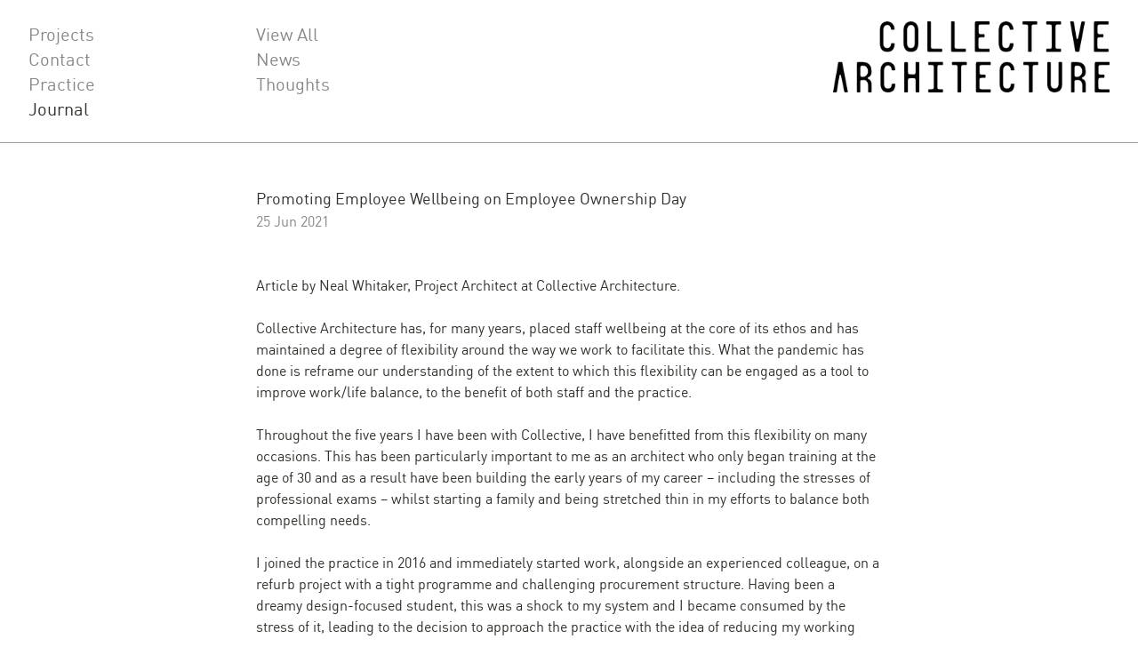

--- FILE ---
content_type: text/html; charset=UTF-8
request_url: https://www.collectivearchitecture.co.uk/news/2021/eoa-story_-neal-whitaker
body_size: 7456
content:


<!DOCTYPE html>
<html lang="en-GB">
  <head>
    <link rel="dns-prefetch" href="https://www.collectivearchitecture.co.uk/" crossorigin>
    <link rel="preconnect" href="https://www.collectivearchitecture.co.uk/" crossorigin>

    <meta charset="utf-8">
    <meta name="viewport" content="width=device-width,minimum-scale=1">
    <meta name="csrf-token-name" content="CRAFT_CSRF_TOKEN">
    <meta name="csrf-token" content="wvI70ljlLQx2mxwU89PwAy4CSKpVdSK5Qy0hA7mzBKZ6RBW7NAqTK6aWeZQHjwBYAcMvcaqis2pkTRzcDTlo4wRraEf07G7xMAZ041BL6W0=">

    <link rel="apple-touch-icon" sizes="60x60" href="https://www.collectivearchitecture.co.uk/brand/apple-touch-icon.png">
    <link rel="icon" type="image/png" sizes="32x32" href="https://www.collectivearchitecture.co.uk/brand/favicon-32x32.png">
    <link rel="icon" type="image/png" sizes="16x16" href="https://www.collectivearchitecture.co.uk/brand/favicon-16x16.png">
    <link rel="manifest" href="https://www.collectivearchitecture.co.uk/brand/manifest.json">
    <link rel="mask-icon" href="https://www.collectivearchitecture.co.uk/brand/safari-pinned-tab.svg" color="#000000">
    <link rel="shortcut icon" href="https://www.collectivearchitecture.co.uk/brand/favicon.ico">
    <meta name="msapplication-TileColor" content="#ffffff">
    <meta name="msapplication-config" content="https://www.collectivearchitecture.co.uk/browserconfig.xml">
    <meta name="theme-color" content="#ffffff">

      <title>Promoting Employee Wellbeing on Employee Ownership Day</title><meta name="keywords" content="collective architecture, architecture, scotland, glasgow, edinburgh, blog">
<meta name="description" content="Having been a dreamy design-focused student, this was a shock to my system and I became consumed by the stress of it, leading to the decision to approach the practice with the idea of reducing my working week to four days, in search of better life balance. Collective, via my Team Lead, were…">
<meta name="referrer" content="no-referrer-when-downgrade">
<meta name="robots" content="all">
<meta content="en_GB" property="og:locale">
<meta content="Collective Architecture" property="og:site_name">
<meta content="website" property="og:type">
<meta content="https://www.collectivearchitecture.co.uk/news/2021/eoa-story_-neal-whitaker" property="og:url">
<meta content="Promoting Employee Wellbeing on Employee Ownership Day" property="og:title">
<meta content="Having been a dreamy design-focused student, this was a shock to my system and I became consumed by the stress of it, leading to the decision to approach the practice with the idea of reducing my working week to four days, in search of better life balance. Collective, via my Team Lead, were…" property="og:description">
<meta content="https://www.collectivearchitecture.co.uk/images/projects/_1200x630_crop_center-center_82_none/Unknown-1.jpeg?v=1746187096" property="og:image">
<meta content="1200" property="og:image:width">
<meta content="630" property="og:image:height">
<meta content="The Collective Architecture logo on two lines." property="og:image:alt">
<meta content="https://www.instagram.com/collectivearchitecture/" property="og:see_also">
<meta content="https://www.facebook.com/Collective.Architecture/" property="og:see_also">
<meta content="https://twitter.com/Collective_Arch" property="og:see_also">
<meta name="twitter:card" content="summary_large_image">
<meta name="twitter:site" content="@Collective_Arch">
<meta name="twitter:creator" content="@Collective_Arch">
<meta name="twitter:title" content="Promoting Employee Wellbeing on Employee Ownership Day">
<meta name="twitter:description" content="Having been a dreamy design-focused student, this was a shock to my system and I became consumed by the stress of it, leading to the decision to approach the practice with the idea of reducing my working week to four days, in search of better life balance. Collective, via my Team Lead, were…">
<meta name="twitter:image" content="https://www.collectivearchitecture.co.uk/images/projects/_800x418_crop_center-center_82_none/Unknown-1.jpeg?v=1746187096">
<meta name="twitter:image:width" content="800">
<meta name="twitter:image:height" content="418">
<meta name="twitter:image:alt" content="The Collective Architecture logo on two lines.">
<link href="https://www.collectivearchitecture.co.uk/news/2021/eoa-story_-neal-whitaker" rel="canonical">
<link href="https://www.collectivearchitecture.co.uk/" rel="home">
<link href="/css/main.css?v=1742233988" rel="stylesheet"></head>

  <body class="relative flex flex-col min-h-screen preload transition">
    <!--[if IE]><p class="py-4 text-center bg-[gold]">You are using an outdated browser. Please <strong><a href="https://browsehappy.com/?locale=en" rel="nofollow noopener" target="_blank">upgrade your browser</a></strong> to improve your experience and security.</p><![endif]-->

      <header class="border-b border-gray-light z-50">
  <a href="https://www.collectivearchitecture.co.uk/news/2021/eoa-story_-neal-whitaker#main" class="absolute px-3 py-1 bg-black text-white -translate-y-full focus:translate-y-0 transition-transform">Skip to main content</a>

  <div class="flex flex-wrap flex-row-reverse justify-between py-6 nav:px-8">
    <a href="/" aria-label="Home" class="relative mr-4 sm:mr-8 nav:mr-0 z-10"><img src="https://www.collectivearchitecture.co.uk/brand/logo.png" alt="Collective Architecture" width="310" height="80" class="w-auto h-12 nav:h-20"></a>

    <button aria-label="Menu" id="hamburger" class="relative block nav:hidden w-6 h-6 ml-4 sm:ml-8 nav:ml-0 z-10">
      


<svg class="w-4 h-4 fill-current menuIcon w-full h-full" xmlns="http://www.w3.org/2000/svg" viewBox="0 0 25 21" role="img">
  <path d="M0 21v-1h25v1Zm0-10v-1h25v1ZM0 1V0h25v1Z"></path>
</svg>

      


<svg class="w-4 h-4 fill-current closeIcon hidden w-full h-full" xmlns="http://www.w3.org/2000/svg" viewBox="0 0 25 21" role="img">
  <path d="m12.193 10.9-8.486 8.485L3 18.678l8.485-8.485L3 1.707 3.707 1l8.486 8.485L20.678 1l.707.707-8.485 8.486 8.485 8.485-.707.707Z"></path>
  <path fill="none" d="M0 0h25v21H0z"></path>
</svg>

    </button>

    
    <nav id="main-navigation" class="hidden flex nav:flex w-full nav:w-auto mt-6 nav:mt-0 pt-6 nav:pt-0 px-4 sm:px-8 nav:px-0 border-t nav:border-none border-gray-light">
      <ul class="flex-shrink-0 w-2/4 nav:w-64">
        <li><a href="/" class="text-lg nav:text-xl hover:text-black transition text-gray">Projects</a></li>
        <li><a href="/contact" class="text-lg nav:text-xl hover:text-black transition text-gray">Contact</a></li>
        <li><a href="/practice" class="text-lg nav:text-xl hover:text-black transition text-gray">Practice</a></li>
        <li><a href="/news" class="text-lg nav:text-xl hover:text-black transition text-black">Journal</a></li>
      </ul>

            
              <ul class="w-2/4">
          <li><a href="/news" class="text-lg nav:text-xl hover:text-black transition text-gray">View All</a></li>

                      <li><a href="https://www.collectivearchitecture.co.uk/news/news" class="text-lg nav:text-xl hover:text-black transition text-gray">News</a></li>
                      <li><a href="https://www.collectivearchitecture.co.uk/news/thoughts" class="text-lg nav:text-xl hover:text-black transition text-gray">Thoughts</a></li>
                  </ul>
      
          </nav>
  </div>
</header>

  <main id="main" class="flex-grow">
      <div class="container my-12">
    <div class="max-w-3xl nav:mx-64">
      <h1 class="text-lg font-normal">Promoting Employee Wellbeing on Employee Ownership Day</h1>
      <p class="text-gray">25 Jun 2021</p>

      <div class="richtext my-12">
        <p>Article by Neal Whitaker, Project Architect at Collective Architecture.<br /></p>
<p>Collective Architecture has, for many years, placed staff wellbeing 
at the core of its ethos and has maintained a degree of flexibility 
around the way we work to facilitate this. What the pandemic has done is
 reframe our understanding of the extent to which this flexibility can 
be engaged as a tool to improve work/life balance, to the benefit of 
both staff and the practice.</p>
<p>Throughout the five years I have been with Collective, I have 
benefitted from this flexibility on many occasions. This has been 
particularly important to me as an architect who only began training at 
the age of 30 and as a result have been building the early years of my 
career – including the stresses of professional exams – whilst starting a
 family and being stretched thin in my efforts to balance both 
compelling needs.</p>
<p>I joined the practice in 2016 and immediately started work, alongside
 an experienced colleague, on a refurb project with a tight programme 
and challenging procurement structure. Having been a dreamy 
design-focused student, this was a shock to my system and I became 
consumed by the stress of it, leading to the decision to approach the 
practice with the idea of reducing my working week to four days, in 
search of better life balance. My partner was living on the Isle of 
Arran and this change allowed me to finish slightly earlier on Thursdays
 and travel to the island, returning on Monday mornings.</p>
<p>This arrangement worked well, and in 2017, we had our first child. My
 partner came to Glasgow for maternity leave, but our son had severe 
reflux and couldn’t sleep for more than forty minutes at a time for many
 months, leaving all of us completely exhausted. Collective, via my Team
 Lead, were supportive throughout, arranging for ad hoc compassionate 
leave during which I was able to take some time at home to give my 
partner a break. This really did save us at a very difficult time for 
us.</p>
<p>Once our son was ten months old, I took a share of my partner’s 
maternity leave and dropped down to a three-day week so that she could 
go back to part time work on Arran. During this period, I was spending 
more time on the island than on the mainland and we explored whether it 
may be possible to refine my office hours to enable us to base ourselves
 fully on the island as a family, with me working partly from home and 
travelling to the Glasgow office a couple of times a week. From the 
current perspective, this type of arrangement perhaps does not appear 
radical, but in the pre-pandemic paradigm it was a little too far ahead 
of the curve, so once my parental leave was finished, I went back to a 
four-day week and picked up my previous pattern – travelling to and from
 the island on a Thursday and a Monday. This still left a full day each 
week just for me and my son, when I could be a fully engaged dad – an 
extremely precious thing which may not have been possible with less 
flexible employers.</p>
<p>We decided to move to the mainland – which involved my partner 
leaving her dream job and life (another challenging time navigated with 
the help of compassionate leave) – and were establishing our new lives 
when the pandemic hit. The approach taken by the practice throughout 
this period has been exemplary and, backed by the flexibility and trust 
provided by Collective, we have been able to carefully navigate our way 
through the changing landscape of the Covid era so far.</p>
<p>As a family, we were fortunate in the first phase of the pandemic. 
For us, as for many others, childcare was a major headache. My partner, 
an essential NHS worker, couldn’t work from home, and we were fortunate 
that our childminder offered to continue caring for our son, so I was 
able to transition to home working quite smoothly. In some ways this 
arrangement was actually more satisfying than the normal routine – I 
could pick him up at five and be home again with him five minutes later,
 cutting an hour and a half of commuting from my day.</p>
<p>Towards the end of last year, though, our son was growing out of the 
childminder’s setting and was ready for nursery. The nursery we felt 
best suited to him only opens until 2.30 each afternoon, but we were 
able to choose it because Collective was open to me spreading my 30 
hours across five days, working two full days and three short days, 
freeing me up to collect him three times each week. Seeing him thrive in
 an environment he loves fills me with gratitude.</p>
<p>We were, again, fortunate that during the most recent lockdown the 
nursery was able to open for children of NHS staff – but they couldn’t 
cover all the hours we needed. Collective took advantage of the flexible
 furlough, allowing me to drop from 30 to 25 hours a week to cover 
childcare for a few weeks until restrictions eased and the nursery 
opened fully.</p>
<p>All in all, we have been very lucky. Still, I have found that working
 from home, even with the major worries taken care of, brings with it 
some undeniable downsides, particularly as time wears on. Loss of human 
contact and even the commute, with the opportunity it affords to be 
amongst others and provide a buffer between home and work, brings a 
sense of isolation that it is important to counteract where possible. 
Collective recognised this early on, and a key principle, maintained 
throughout, has been that working hours are flexible. As long as a core 
number of hours are during ‘normal’ office hours, staff have been left 
to make their own decisions about when and how to work. This has meant 
that on sunny days I have been able to go out for a run or even a bike 
ride, safe in the knowledge I can catch up once our son is in bed. 
Contact between staff has been sustained through online coffee breaks 
and workalongs, communal yoga classes and so on – these have all kept us
 going.</p>
<p>This brings me up to date – with a second pregnancy for my partner 
and the various times I’ve gone along to scans and appointments during 
the working day with the support of Collective. The practice is busy 
refitting the new office, and discussions are ongoing over how we will 
use it and structure the balance between home and office to preserve the
 gains of the past year.</p>
<p>Collective has a culture which really does support staff to live the 
best life we can. It never feels inappropriate to approach Team leads to
 discuss personal issues which are impacting work, and they are skilled 
at balancing the resourcing needs of projects with the wellbeing of 
colleagues. There is an acknowledgement that work is important, but so 
is the rest of our lives. I don’t take this for granted, and this 
motivates me to bring my best to the work that I do, something which I 
am sure is also the case for all of my colleagues.</p>
<p>To read more Employee Ownership Association Stories, visit the <a href="https://employeeownership.co.uk/eo-stories-2021/">EOA Website</a>.</p>
      </div>

              <div class="my-6">
  


      
    <picture>
      <img class="lazyload mx-auto" width="1080" height="810" alt="Unknown 1" data-src="/images/projects/_1080xAUTO_crop_center-center_100_none/Unknown-1.jpeg?v=1746187096" data-srcset="/images/projects/_1080xAUTO_crop_center-center_100_none/Unknown-1.jpeg?v=1746187096, /images/projects/_1620xAUTO_crop_center-center_100_none/Unknown-1.jpeg?v=1746187096 1.5x">
    </picture>
  </div>
              <div class="my-6">
  


      
    <picture>
      <img class="lazyload mx-auto" width="1080" height="1440" alt="Unknown" data-src="/images/projects/_1080xAUTO_crop_center-center_100_none/Unknown.jpeg?v=1746187096" data-srcset="/images/projects/_1080xAUTO_crop_center-center_100_none/Unknown.jpeg?v=1746187096, /images/projects/_1620xAUTO_crop_center-center_100_none/Unknown.jpeg?v=1746187096 1.5x">
    </picture>
  </div>
      
      <a href="/news" class="mt-12 text-link">Back to Journal</a>
    </div>
  </div>
  </main>

  <header class="border-t border-gray-light z-50">
  <div class="container py-6 text-sm">
    <p>Website by <a href="https://www.graphicalhouse.com" target="_blank" rel="nofollow noopener">Graphical House</a></p>
    <p>© 2025 Collective Architecture</p>
    <p>Company Registered in Scotland No. SC240055</p>

    <ul class="flex mt-6">
            <li class="w-8 h-8 mr-3 p-2 bg-black rounded-full text-white">
        <a href="https://www.facebook.com/Collective.Architecture">


<svg class="w-4 h-4 fill-current w-full h-full fill-current" xmlns="http://www.w3.org/2000/svg" viewBox="0 0 320 512" role="img">
  <path d="M279.14 288l14.22-92.66h-88.91v-60.13c0-25.35 12.42-50.06 52.24-50.06h40.42V6.26S260.43 0 225.36 0c-73.22 0-121.08 44.38-121.08 124.72v70.62H22.89V288h81.39v224h100.17V288z"></path>
</svg>

</a>
      </li>

      <li class="w-8 h-8 mr-3 p-2 bg-black rounded-full text-white">
        <a href="http://twitter.com/Collective_Arch">


<svg class="w-4 h-4 fill-current w-full h-full fill-current" xmlns="http://www.w3.org/2000/svg" viewBox="0 0 512 512" role="img">
  <path d="M459.37 151.716c.325 4.548.325 9.097.325 13.645 0 138.72-105.583 298.558-298.558 298.558-59.452 0-114.68-17.219-161.137-47.106 8.447.974 16.568 1.299 25.34 1.299 49.055 0 94.213-16.568 130.274-44.832-46.132-.975-84.792-31.188-98.112-72.772 6.498.974 12.995 1.624 19.818 1.624 9.421 0 18.843-1.3 27.614-3.573-48.081-9.747-84.143-51.98-84.143-102.985v-1.299c13.969 7.797 30.214 12.67 47.431 13.319-28.264-18.843-46.781-51.005-46.781-87.391 0-19.492 5.197-37.36 14.294-52.954 51.655 63.675 129.3 105.258 216.365 109.807-1.624-7.797-2.599-15.918-2.599-24.04 0-57.828 46.782-104.934 104.934-104.934 30.213 0 57.502 12.67 76.67 33.137 23.715-4.548 46.456-13.32 66.599-25.34-7.798 24.366-24.366 44.833-46.132 57.827 21.117-2.273 41.584-8.122 60.426-16.243-14.292 20.791-32.161 39.308-52.628 54.253z"></path>
</svg>

</a>
      </li>

      <li class="w-8 h-8 p-2 bg-black rounded-full text-white">
        <a href="https://www.instagram.com/collectivearchitecture">


<svg class="w-4 h-4 fill-current w-full h-full fill-current" xmlns="http://www.w3.org/2000/svg" viewBox="0 0 448 512" role="img">
  <path d="M224.1 141c-63.6 0-114.9 51.3-114.9 114.9s51.3 114.9 114.9 114.9S339 319.5 339 255.9 287.7 141 224.1 141zm0 189.6c-41.1 0-74.7-33.5-74.7-74.7s33.5-74.7 74.7-74.7 74.7 33.5 74.7 74.7-33.6 74.7-74.7 74.7zm146.4-194.3c0 14.9-12 26.8-26.8 26.8-14.9 0-26.8-12-26.8-26.8s12-26.8 26.8-26.8 26.8 12 26.8 26.8zm76.1 27.2c-1.7-35.9-9.9-67.7-36.2-93.9-26.2-26.2-58-34.4-93.9-36.2-37-2.1-147.9-2.1-184.9 0-35.8 1.7-67.6 9.9-93.9 36.1s-34.4 58-36.2 93.9c-2.1 37-2.1 147.9 0 184.9 1.7 35.9 9.9 67.7 36.2 93.9s58 34.4 93.9 36.2c37 2.1 147.9 2.1 184.9 0 35.9-1.7 67.7-9.9 93.9-36.2 26.2-26.2 34.4-58 36.2-93.9 2.1-37 2.1-147.8 0-184.8zM398.8 388c-7.8 19.6-22.9 34.7-42.6 42.6-29.5 11.7-99.5 9-132.1 9s-102.7 2.6-132.1-9c-19.6-7.8-34.7-22.9-42.6-42.6-11.7-29.5-9-99.5-9-132.1s-2.6-102.7 9-132.1c7.8-19.6 22.9-34.7 42.6-42.6 29.5-11.7 99.5-9 132.1-9s102.7-2.6 132.1 9c19.6 7.8 34.7 22.9 42.6 42.6 11.7 29.5 9 99.5 9 132.1s2.7 102.7-9 132.1z"></path>
</svg>

</a>
      </li>
    </ul>
  </div>
</footer>

    
    <script src="https://www.collectivearchitecture.co.uk/js/libs/jquery.js"></script>
    <script src="https://www.collectivearchitecture.co.uk/js/libs/lazysizes.js"></script>
      <script type="application/ld+json">{"@context":"http://schema.org","@graph":[{"@type":"WebPage","author":{"@id":"http://www.collectivearchitecture.com/#identity"},"copyrightHolder":{"@id":"http://www.collectivearchitecture.com/#identity"},"copyrightYear":"2021","creator":{"@id":"http://www.collectivearchitecture.com/#creator"},"dateModified":"2023-10-09T10:30:47+01:00","datePublished":"2021-06-25T03:30:00+01:00","description":"Having been a dreamy design-focused student, this was a shock to my system and I became consumed by the stress of it, leading to the decision to approach the practice with the idea of reducing my working week to four days, in search of better life balance. Collective, via my Team Lead, were supportive throughout, arranging for ad hoc compassionate leave during which I was able to take some time at home to give my partner a break. During this period, I was spending more time on the island than on the mainland and we explored whether it may be possible to refine my office hours to enable us to base ourselves fully on the island as a family, with me working partly from home and travelling to the Glasgow office a couple of times a week. My partner, an essential NHS worker, couldn’t work from home, and we were fortunate that our childminder offered to continue caring for our son, so I was able to transition to home working quite smoothly. The nursery we felt best suited to him only opens until 2.30 each afternoon, but we were able to choose it because Collective was open to me spreading my 30 hours across five days, working two full days and three short days, freeing me up to collect him three times each week. Still, I have found that working from home, even with the major worries taken care of, brings with it some undeniable downsides, particularly as time wears on. Collective recognised this early on, and a key principle, maintained throughout, has been that working hours are flexible. As long as a core number of hours are during ‘normal’ office hours, staff have been left to make their own decisions about when and how to work.","headline":"Promoting Employee Wellbeing on Employee Ownership Day","image":{"@type":"ImageObject","url":"https://www.collectivearchitecture.co.uk/images/projects/_1200x630_crop_center-center_82_none/Unknown-1.jpeg?v=1746187096"},"inLanguage":"en-gb","mainEntityOfPage":"https://www.collectivearchitecture.co.uk/news/2021/eoa-story_-neal-whitaker","name":"Promoting Employee Wellbeing on Employee Ownership Day","publisher":{"@id":"http://www.collectivearchitecture.com/#creator"},"url":"https://www.collectivearchitecture.co.uk/news/2021/eoa-story_-neal-whitaker"},{"@id":"http://www.collectivearchitecture.com/#identity","@type":"WebSite","description":"Collective Architecture was established to pursue themes of participation and sustainability in architecture. Over the past 21 years we have successfully delivered a series of important projects spread across the UK. We consider each project special and develop an approach to suit that project’s need and potential. From the outset we explore all the elements of architecture through collaborative workshops and the use of three dimensional media. This leads to well crafted buildings that contribute to happiness and wellbeing over a prolonged period of time.","image":{"@type":"ImageObject","height":"105","url":"http://ca.ghdev.xyz/images/brand/logo.png","width":"408"},"inLanguage":"en-gb","name":"Collective Architecture","sameAs":["https://twitter.com/Collective_Arch","https://www.facebook.com/Collective.Architecture/","https://www.instagram.com/collectivearchitecture/"],"url":"http://www.collectivearchitecture.com/"},{"@id":"http://www.graphicalhouse.co.uk/#creator","@type":"WebSite","alternateName":"Graphical House","inLanguage":"en-gb","name":"Graphical House","url":"http://www.graphicalhouse.co.uk/"},{"@type":"BreadcrumbList","description":"Breadcrumbs list","itemListElement":[{"@type":"ListItem","item":"https://www.collectivearchitecture.co.uk/","name":"Homepage","position":1},{"@type":"ListItem","item":"https://www.collectivearchitecture.co.uk/news","name":"Journal","position":2},{"@type":"ListItem","item":"https://www.collectivearchitecture.co.uk/news/2021/eoa-story_-neal-whitaker","name":"Promoting Employee Wellbeing on Employee Ownership Day","position":3}],"name":"Breadcrumbs"}]}</script><script src="/js/main.js?v=1712659188"></script></body>
</html>


--- FILE ---
content_type: text/css
request_url: https://www.collectivearchitecture.co.uk/css/main.css?v=1742233988
body_size: 5017
content:
*,:before,:after{box-sizing:border-box;border:0 solid #e5e7eb}:before,:after{--tw-content:""}html{-webkit-text-size-adjust:100%;tab-size:4;font-feature-settings:normal;font-variation-settings:normal;font-family:ui-sans-serif,system-ui,-apple-system,BlinkMacSystemFont,Segoe UI,Roboto,Helvetica Neue,Arial,Noto Sans,sans-serif,Apple Color Emoji,Segoe UI Emoji,Segoe UI Symbol,Noto Color Emoji;line-height:1.5}body{line-height:inherit;margin:0}hr{color:inherit;border-top-width:1px;height:0}abbr:where([title]){-webkit-text-decoration:underline dotted;text-decoration:underline dotted}h1,h2,h3,h4,h5,h6{font-size:inherit;font-weight:inherit}a{color:inherit;-webkit-text-decoration:inherit;-webkit-text-decoration:inherit;text-decoration:inherit}b,strong{font-weight:bolder}code,kbd,samp,pre{font-family:ui-monospace,SFMono-Regular,Menlo,Monaco,Consolas,Liberation Mono,Courier New,monospace;font-size:1em}small{font-size:80%}sub,sup{vertical-align:baseline;font-size:75%;line-height:0;position:relative}sub{bottom:-.25em}sup{top:-.5em}table{text-indent:0;border-color:inherit;border-collapse:collapse}button,input,optgroup,select,textarea{font-family:inherit;font-size:100%;font-weight:inherit;line-height:inherit;color:inherit;margin:0;padding:0}button,select{text-transform:none}button,[type=button],[type=reset],[type=submit]{-webkit-appearance:button;background-color:#0000;background-image:none}:-moz-focusring{outline:auto}:-moz-ui-invalid{box-shadow:none}progress{vertical-align:baseline}:is(){height:auto}[type=search]{-webkit-appearance:textfield;outline-offset:-2px}::-webkit-search-decoration{-webkit-appearance:none}::-webkit-file-upload-button{-webkit-appearance:button;font:inherit}summary{display:list-item}blockquote,dl,dd,h1,h2,h3,h4,h5,h6,hr,figure,p,pre{margin:0}fieldset{margin:0;padding:0}legend{padding:0}ol,ul,menu{margin:0;padding:0;list-style:none}textarea{resize:vertical}input::placeholder,textarea::placeholder{opacity:1;color:#9ca3af}button,[role=button]{cursor:pointer}:disabled{cursor:default}img,svg,video,canvas,audio,iframe,embed,object{vertical-align:middle;display:block}img,video{max-width:100%;height:auto}[hidden]{display:none}@font-face{font-family:DIN Pro;src:url(DINPro-Regular.4932ab1c.ttf)format("truetype"),url(DINPro-Regular.efa704fc.svg)format("svg"),url(DINPro-Regular.da02b03b.woff)format("woff");font-weight:400;font-style:normal}@font-face{font-family:DIN Pro;src:url(DINPro-Bold.fc03a014.ttf)format("truetype"),url(DINPro-Bold.0c5538fd.svg)format("svg"),url(DINPro-Bold.840c4e9a.woff)format("woff");font-weight:700;font-style:normal}html{--tw-text-opacity:1;color:rgb(50 48 44/var(--tw-text-opacity));-webkit-font-smoothing:antialiased;-moz-osx-font-smoothing:grayscale;font-family:DIN Pro,helvetica,sans-serif;font-weight:400}h1{font-size:2.25rem;font-weight:700;line-height:2.5rem}h2{font-size:1.875rem;font-weight:700;line-height:2.25rem}h3{font-size:1.5rem;font-weight:700;line-height:2rem}h4,h5,h6{font-size:1.25rem;font-weight:700;line-height:1.75rem}strong{font-weight:700}blockquote{border-left-width:4px;padding-top:.25rem;padding-bottom:.25rem;padding-left:1rem;font-style:italic;position:relative}hr{--tw-border-opacity:1;border-color:rgb(156 156 156/var(--tw-border-opacity))}code:before,code:after{content:"`"}pre{--tw-bg-opacity:1;background-color:rgb(50 48 44/var(--tw-bg-opacity));--tw-text-opacity:1;color:rgb(255 255 255/var(--tw-text-opacity));border-radius:.75rem;padding:.75rem 1.5rem;overflow-x:scroll}pre code:before,pre code:after{content:""}table{width:100%}table tr{border-top-width:1px}table th,table td{text-align:left;vertical-align:top;padding-top:.75rem;padding-bottom:.75rem;padding-right:.75rem}figure:not(.media):not(.table){max-width:-moz-fit-content;max-width:fit-content}figcaption{opacity:.6;margin-top:.75rem;font-style:italic;font-weight:700}img~figcaption{margin-top:-.75rem}.richtext :not(:last-child){margin-bottom:1.5rem}:is(.richtext p,.richtext ul,.richtext ol,.richtext a,.richtext blockquote,.richtext code,.richtext pre,.richtext table,.richtext figure,.richtext iframe,.richtext img)+h1,:is(.richtext p,.richtext ul,.richtext ol,.richtext a,.richtext blockquote,.richtext code,.richtext pre,.richtext table,.richtext figure,.richtext iframe,.richtext img)+h2,:is(.richtext p,.richtext ul,.richtext ol,.richtext a,.richtext blockquote,.richtext code,.richtext pre,.richtext table,.richtext figure,.richtext iframe,.richtext img)+h3,:is(.richtext p,.richtext ul,.richtext ol,.richtext a,.richtext blockquote,.richtext code,.richtext pre,.richtext table,.richtext figure,.richtext iframe,.richtext img)+h4,:is(.richtext p,.richtext ul,.richtext ol,.richtext a,.richtext blockquote,.richtext code,.richtext pre,.richtext table,.richtext figure,.richtext iframe,.richtext img)+h5,:is(.richtext p,.richtext ul,.richtext ol,.richtext a,.richtext blockquote,.richtext code,.richtext pre,.richtext table,.richtext figure,.richtext iframe,.richtext img)+h6{margin-top:3rem}.richtext h2 a,.richtext h3 a,.richtext h4 a,.richtext p a,.richtext li a{text-underline-offset:4px;text-decoration-line:underline;text-decoration-thickness:1px}.richtext h2 a:hover,.richtext h3 a:hover,.richtext h4 a:hover,.richtext p a:hover,.richtext li a:hover{text-decoration-line:none}.richtext h2 a,.richtext h3 a,.richtext h4 a,.richtext p a,.richtext li a{overflow-wrap:break-word}.richtext ul,.richtext ol{padding-left:1.25rem}.richtext ul>li{margin-top:.75rem;list-style-type:disc}.richtext ol>li{margin-top:.75rem;list-style-type:decimal}.preload .transition{transition-property:none!important}.lazyload,.lazyloading{opacity:0}.lazyloaded{opacity:1;transition-property:color,background-color,border-color,text-decoration-color,fill,stroke,opacity,box-shadow,transform,filter,-webkit-backdrop-filter,-webkit-backdrop-filter,backdrop-filter;transition-duration:.7s;transition-timing-function:cubic-bezier(.4,0,.2,1)}img.lazyload:not([src]){visibility:hidden}figure.media div{position:relative}figure.media iframe{position:absolute}.checkbox:hover input~.checkmark,.checkbox input:focus~.checkmark{--tw-border-opacity:1;border-color:rgb(59 130 246/var(--tw-border-opacity));--tw-bg-opacity:1;background-color:rgb(255 255 255/var(--tw-bg-opacity))}.checkbox input:checked~.checkmark{--tw-border-opacity:1;border-color:rgb(59 130 246/var(--tw-border-opacity));--tw-bg-opacity:1;background-color:rgb(59 130 246/var(--tw-bg-opacity))}.checkbox input:checked~.checkmark svg,.checkbox input:checked~.checkmark .radio{display:block}.g-recaptcha{margin-bottom:1.5rem}*,:before,:after,::backdrop{--tw-border-spacing-x:0;--tw-border-spacing-y:0;--tw-translate-x:0;--tw-translate-y:0;--tw-rotate:0;--tw-skew-x:0;--tw-skew-y:0;--tw-scale-x:1;--tw-scale-y:1;--tw-pan-x: ;--tw-pan-y: ;--tw-pinch-zoom: ;--tw-scroll-snap-strictness:proximity;--tw-gradient-from-position: ;--tw-gradient-via-position: ;--tw-gradient-to-position: ;--tw-ordinal: ;--tw-slashed-zero: ;--tw-numeric-figure: ;--tw-numeric-spacing: ;--tw-numeric-fraction: ;--tw-ring-inset: ;--tw-ring-offset-width:0px;--tw-ring-offset-color:#fff;--tw-ring-color:#3b82f680;--tw-ring-offset-shadow:0 0 #0000;--tw-ring-shadow:0 0 #0000;--tw-shadow:0 0 #0000;--tw-shadow-colored:0 0 #0000;--tw-blur: ;--tw-brightness: ;--tw-contrast: ;--tw-grayscale: ;--tw-hue-rotate: ;--tw-invert: ;--tw-saturate: ;--tw-sepia: ;--tw-drop-shadow: ;--tw-backdrop-blur: ;--tw-backdrop-brightness: ;--tw-backdrop-contrast: ;--tw-backdrop-grayscale: ;--tw-backdrop-hue-rotate: ;--tw-backdrop-invert: ;--tw-backdrop-opacity: ;--tw-backdrop-saturate: ;--tw-backdrop-sepia: }.container{width:100%}@media (min-width:640px){.container{max-width:640px}}@media (min-width:768px){.container{max-width:768px}}@media (min-width:900px){.container{max-width:900px}}@media (min-width:1024px){.container{max-width:1024px}}@media (min-width:1280px){.container{max-width:1280px}}@media (min-width:1536px){.container{max-width:1536px}}.container{max-width:100%;margin-left:auto;margin-right:auto;padding-left:1rem;padding-right:1rem}@media (min-width:640px){.container{padding-left:2rem;padding-right:2rem}}.text-link{text-underline-offset:4px;text-decoration-line:underline;text-decoration-thickness:1px}.text-link:hover{text-decoration-line:none}.pointer-events-none{pointer-events:none}.fixed{position:fixed}.absolute{position:absolute}.relative{position:relative}.inset-0{inset:0}.inset-y-0{top:0;bottom:0}.bottom-0{bottom:0}.bottom-5{bottom:1.25rem}.left-0{left:0}.left-4{left:1rem}.right-0{right:0}.z-10{z-index:10}.z-50{z-index:50}.order-1{order:1}.order-2{order:2}.col-span-12{grid-column:span 12/span 12}.row-start-1{grid-row-start:1}.-mx-2{margin-left:-.5rem;margin-right:-.5rem}.mx-auto{margin-left:auto;margin-right:auto}.my-12{margin-top:3rem;margin-bottom:3rem}.my-6{margin-top:1.5rem;margin-bottom:1.5rem}.\!mb-0{margin-bottom:0!important}.mb-0{margin-bottom:0}.mb-1{margin-bottom:.25rem}.mb-12{margin-bottom:3rem}.mb-2{margin-bottom:.5rem}.mb-3{margin-bottom:.75rem}.mb-4{margin-bottom:1rem}.mb-6{margin-bottom:1.5rem}.mb-auto{margin-bottom:auto}.ml-2{margin-left:.5rem}.ml-3{margin-left:.75rem}.ml-4{margin-left:1rem}.mr-1{margin-right:.25rem}.mr-2{margin-right:.5rem}.mr-3{margin-right:.75rem}.mr-4{margin-right:1rem}.mr-5{margin-right:1.25rem}.mt-1{margin-top:.25rem}.mt-12{margin-top:3rem}.mt-2{margin-top:.5rem}.mt-3{margin-top:.75rem}.mt-6{margin-top:1.5rem}.block{display:block}.inline-block{display:inline-block}.flex{display:flex}.inline-flex{display:inline-flex}.table{display:table}.table-row{display:table-row}.grid{display:grid}.hidden{display:none}.aspect-\[5\/4\]{aspect-ratio:5/4}.aspect-video{aspect-ratio:16/9}.h-12{height:3rem}.h-4{height:1rem}.h-6{height:1.5rem}.h-8{height:2rem}.h-full{height:100%}.min-h-screen{min-height:100vh}.\!w-4{width:1rem!important}.w-11\/12{width:91.6667%}.w-2\/4{width:50%}.w-3{width:.75rem}.w-4{width:1rem}.w-6{width:1.5rem}.w-8{width:2rem}.w-auto{width:auto}.w-full{width:100%}.max-w-3xl{max-width:48rem}.flex-1{flex:1}.flex-shrink-0{flex-shrink:0}.flex-grow{flex-grow:1}.-translate-y-full{--tw-translate-y:-100%;transform:translate(var(--tw-translate-x),var(--tw-translate-y))rotate(var(--tw-rotate))skewX(var(--tw-skew-x))skewY(var(--tw-skew-y))scaleX(var(--tw-scale-x))scaleY(var(--tw-scale-y))}.transform{transform:translate(var(--tw-translate-x),var(--tw-translate-y))rotate(var(--tw-rotate))skewX(var(--tw-skew-x))skewY(var(--tw-skew-y))scaleX(var(--tw-scale-x))scaleY(var(--tw-scale-y))}.cursor-pointer{cursor:pointer}.resize{resize:both}.appearance-none{-webkit-appearance:none;appearance:none}.columns-2{columns:2}.break-inside-avoid{break-inside:avoid}.grid-cols-12{grid-template-columns:repeat(12,minmax(0,1fr))}.flex-row-reverse{flex-direction:row-reverse}.flex-col{flex-direction:column}.flex-wrap{flex-wrap:wrap}.items-center{align-items:center}.justify-center{justify-content:center}.justify-between{justify-content:space-between}.gap-6{gap:1.5rem}.gap-y-6{row-gap:1.5rem}.overflow-auto{overflow:auto}.overflow-hidden{overflow:hidden}.truncate{text-overflow:ellipsis;white-space:nowrap;overflow:hidden}.text-ellipsis{text-overflow:ellipsis}.rounded{border-radius:.25rem}.rounded-full{border-radius:9999px}.rounded-t{border-top-left-radius:.25rem;border-top-right-radius:.25rem}.rounded-bl{border-bottom-left-radius:.25rem}.rounded-br{border-bottom-right-radius:.25rem}.rounded-tl{border-top-left-radius:.25rem}.rounded-tr{border-top-right-radius:.25rem}.border{border-width:1px}.border-2{border-width:2px}.border-b{border-bottom-width:1px}.border-b-2{border-bottom-width:2px}.border-l{border-left-width:1px}.border-r{border-right-width:1px}.border-t{border-top-width:1px}.border-gray{--tw-border-opacity:1;border-color:rgb(135 135 135/var(--tw-border-opacity))}.border-gray-light{--tw-border-opacity:1;border-color:rgb(156 156 156/var(--tw-border-opacity))}.border-green-400{--tw-border-opacity:1;border-color:rgb(74 222 128/var(--tw-border-opacity))}.border-red-500{--tw-border-opacity:1;border-color:rgb(239 68 68/var(--tw-border-opacity))}.border-slate-100{--tw-border-opacity:1;border-color:rgb(241 245 249/var(--tw-border-opacity))}.border-slate-300{--tw-border-opacity:1;border-color:rgb(203 213 225/var(--tw-border-opacity))}.border-slate-400{--tw-border-opacity:1;border-color:rgb(148 163 184/var(--tw-border-opacity))}.bg-\[gold\]{--tw-bg-opacity:1;background-color:rgb(255 215 0/var(--tw-bg-opacity))}.bg-black{--tw-bg-opacity:1;background-color:rgb(50 48 44/var(--tw-bg-opacity))}.bg-blue-500{--tw-bg-opacity:1;background-color:rgb(59 130 246/var(--tw-bg-opacity))}.bg-gray{--tw-bg-opacity:1;background-color:rgb(135 135 135/var(--tw-bg-opacity))}.bg-gray-400{--tw-bg-opacity:1;background-color:rgb(156 163 175/var(--tw-bg-opacity))}.bg-gray-600{--tw-bg-opacity:1;background-color:rgb(75 85 99/var(--tw-bg-opacity))}.bg-gray-lighter{--tw-bg-opacity:1;background-color:rgb(204 204 204/var(--tw-bg-opacity))}.bg-gray-lightest{--tw-bg-opacity:1;background-color:rgb(207 213 208/var(--tw-bg-opacity))}.bg-green-100{--tw-bg-opacity:1;background-color:rgb(220 252 231/var(--tw-bg-opacity))}.bg-green-500{--tw-bg-opacity:1;background-color:rgb(34 197 94/var(--tw-bg-opacity))}.bg-red-500{--tw-bg-opacity:1;background-color:rgb(239 68 68/var(--tw-bg-opacity))}.bg-slate-100{--tw-bg-opacity:1;background-color:rgb(241 245 249/var(--tw-bg-opacity))}.bg-slate-300{--tw-bg-opacity:1;background-color:rgb(203 213 225/var(--tw-bg-opacity))}.bg-white{--tw-bg-opacity:1;background-color:rgb(255 255 255/var(--tw-bg-opacity))}.fill-current{fill:currentColor}.fill-red-100{fill:#fee2e2}.object-cover{object-fit:cover}.\!p-0{padding:0!important}.p-2{padding:.5rem}.p-3{padding:.75rem}.px-2{padding-left:.5rem;padding-right:.5rem}.px-3{padding-left:.75rem;padding-right:.75rem}.px-4{padding-left:1rem;padding-right:1rem}.px-5{padding-left:1.25rem;padding-right:1.25rem}.py-1{padding-top:.25rem;padding-bottom:.25rem}.py-2{padding-top:.5rem;padding-bottom:.5rem}.py-3{padding-top:.75rem;padding-bottom:.75rem}.py-4{padding-top:1rem;padding-bottom:1rem}.py-6{padding-top:1.5rem;padding-bottom:1.5rem}.pb-1{padding-bottom:.25rem}.pb-3{padding-bottom:.75rem}.pr-5{padding-right:1.25rem}.pt-4{padding-top:1rem}.pt-6{padding-top:1.5rem}.text-left{text-align:left}.text-center{text-align:center}.text-right{text-align:right}.text-3xl{font-size:1.875rem;line-height:2.25rem}.text-lg{font-size:1.125rem;line-height:1.75rem}.text-sm{font-size:.875rem;line-height:1.25rem}.font-bold{font-weight:700}.font-medium{font-weight:500}.font-normal{font-weight:400}.font-semibold{font-weight:600}.uppercase{text-transform:uppercase}.tracking-wide{letter-spacing:.025em}.text-black{--tw-text-opacity:1;color:rgb(50 48 44/var(--tw-text-opacity))}.text-dark{--tw-text-opacity:1;color:rgb(92 92 89/var(--tw-text-opacity))}.text-gray{--tw-text-opacity:1;color:rgb(135 135 135/var(--tw-text-opacity))}.text-gray-700{--tw-text-opacity:1;color:rgb(55 65 81/var(--tw-text-opacity))}.text-gray-light{--tw-text-opacity:1;color:rgb(156 156 156/var(--tw-text-opacity))}.text-green-700{--tw-text-opacity:1;color:rgb(21 128 61/var(--tw-text-opacity))}.text-red-500{--tw-text-opacity:1;color:rgb(239 68 68/var(--tw-text-opacity))}.text-slate-400{--tw-text-opacity:1;color:rgb(148 163 184/var(--tw-text-opacity))}.text-slate-500{--tw-text-opacity:1;color:rgb(100 116 139/var(--tw-text-opacity))}.text-slate-600{--tw-text-opacity:1;color:rgb(71 85 105/var(--tw-text-opacity))}.text-slate-800{--tw-text-opacity:1;color:rgb(30 41 59/var(--tw-text-opacity))}.text-white{--tw-text-opacity:1;color:rgb(255 255 255/var(--tw-text-opacity))}.underline{text-decoration-line:underline}.grayscale{--tw-grayscale:grayscale(100%);filter:var(--tw-blur)var(--tw-brightness)var(--tw-contrast)var(--tw-grayscale)var(--tw-hue-rotate)var(--tw-invert)var(--tw-saturate)var(--tw-sepia)var(--tw-drop-shadow)}.transition{transition-property:color,background-color,border-color,text-decoration-color,fill,stroke,opacity,box-shadow,transform,filter,-webkit-backdrop-filter,-webkit-backdrop-filter,backdrop-filter;transition-duration:.15s;transition-timing-function:cubic-bezier(.4,0,.2,1)}.transition-transform{transition-property:transform;transition-duration:.15s;transition-timing-function:cubic-bezier(.4,0,.2,1)}.duration-300{transition-duration:.3s}.underline{text-underline-offset:4px;text-decoration-thickness:1px}.animate{transform:translate3d(var(--tw-translate-x),var(--tw-translate-y),0)rotate(var(--tw-rotate))skewX(var(--tw-skew-x))skewY(var(--tw-skew-y))scaleX(var(--tw-scale-x))scaleY(var(--tw-scale-y));transition-property:color,background-color,border-color,text-decoration-color,fill,stroke,opacity,box-shadow,transform,filter,-webkit-backdrop-filter,-webkit-backdrop-filter,backdrop-filter;transition-duration:.7s;transition-timing-function:cubic-bezier(.4,0,.2,1)}.animate[data-animation=fadeUp]{--tw-translate-y:1.5rem;transform:translate(var(--tw-translate-x),var(--tw-translate-y))rotate(var(--tw-rotate))skewX(var(--tw-skew-x))skewY(var(--tw-skew-y))scaleX(var(--tw-scale-x))scaleY(var(--tw-scale-y));opacity:0}.animated.fadeUp{--tw-translate-y:0px;transform:translate(var(--tw-translate-x),var(--tw-translate-y))rotate(var(--tw-rotate))skewX(var(--tw-skew-x))skewY(var(--tw-skew-y))scaleX(var(--tw-scale-x))scaleY(var(--tw-scale-y));opacity:1}.placeholder\:text-slate-400\/60::placeholder{color:#94a3b899}.after\:ml-1:after{content:var(--tw-content);margin-left:.25rem}.after\:text-red-500:after{content:var(--tw-content);--tw-text-opacity:1;color:rgb(239 68 68/var(--tw-text-opacity))}.after\:content-\[\'\*\'\]:after{--tw-content:"*";content:var(--tw-content)}.hover\:bg-blue-700:hover{--tw-bg-opacity:1;background-color:rgb(29 78 216/var(--tw-bg-opacity))}.hover\:bg-gray-500:hover{--tw-bg-opacity:1;background-color:rgb(107 114 128/var(--tw-bg-opacity))}.hover\:bg-gray-700:hover{--tw-bg-opacity:1;background-color:rgb(55 65 81/var(--tw-bg-opacity))}.hover\:bg-green-700:hover{--tw-bg-opacity:1;background-color:rgb(21 128 61/var(--tw-bg-opacity))}.hover\:bg-red-700:hover{--tw-bg-opacity:1;background-color:rgb(185 28 28/var(--tw-bg-opacity))}.hover\:bg-slate-100:hover{--tw-bg-opacity:1;background-color:rgb(241 245 249/var(--tw-bg-opacity))}.hover\:bg-slate-400:hover{--tw-bg-opacity:1;background-color:rgb(148 163 184/var(--tw-bg-opacity))}.hover\:text-black:hover{--tw-text-opacity:1;color:rgb(50 48 44/var(--tw-text-opacity))}.focus\:translate-y-0:focus{--tw-translate-y:0px;transform:translate(var(--tw-translate-x),var(--tw-translate-y))rotate(var(--tw-rotate))skewX(var(--tw-skew-x))skewY(var(--tw-skew-y))scaleX(var(--tw-scale-x))scaleY(var(--tw-scale-y))}.focus\:border-blue-500:focus{--tw-border-opacity:1;border-color:rgb(59 130 246/var(--tw-border-opacity))}.focus\:bg-white:focus{--tw-bg-opacity:1;background-color:rgb(255 255 255/var(--tw-bg-opacity))}.focus\:outline-none:focus{outline-offset:2px;outline:2px solid #0000}.group:hover .group-hover\:scale-110{--tw-scale-x:1.1;--tw-scale-y:1.1;transform:translate(var(--tw-translate-x),var(--tw-translate-y))rotate(var(--tw-rotate))skewX(var(--tw-skew-x))skewY(var(--tw-skew-y))scaleX(var(--tw-scale-x))scaleY(var(--tw-scale-y))}.group:hover .group-hover\:scale-\[105\%\]{--tw-scale-x:105%;--tw-scale-y:105%;transform:translate(var(--tw-translate-x),var(--tw-translate-y))rotate(var(--tw-rotate))skewX(var(--tw-skew-x))skewY(var(--tw-skew-y))scaleX(var(--tw-scale-x))scaleY(var(--tw-scale-y))}.group:hover .group-hover\:bg-gray-lighter{--tw-bg-opacity:1;background-color:rgb(204 204 204/var(--tw-bg-opacity))}.group:hover .group-hover\:grayscale-0{--tw-grayscale:grayscale(0);filter:var(--tw-blur)var(--tw-brightness)var(--tw-contrast)var(--tw-grayscale)var(--tw-hue-rotate)var(--tw-invert)var(--tw-saturate)var(--tw-sepia)var(--tw-drop-shadow)}.peer:checked~.peer-checked\:bg-slate-200{--tw-bg-opacity:1;background-color:rgb(226 232 240/var(--tw-bg-opacity))}@media (min-width:640px){.sm\:absolute{position:absolute}.sm\:relative{position:relative}.sm\:left-8{left:2rem}.sm\:col-span-3{grid-column:span 3/span 3}.sm\:col-span-4{grid-column:span 4/span 4}.sm\:col-span-6{grid-column:span 6/span 6}.sm\:col-start-7{grid-column-start:7}.sm\:row-span-2{grid-row:span 2/span 2}.sm\:row-start-1{grid-row-start:1}.sm\:row-start-2{grid-row-start:2}.sm\:ml-8{margin-left:2rem}.sm\:mr-8{margin-right:2rem}.sm\:mt-0{margin-top:0}.sm\:flex{display:flex}.sm\:aspect-square{aspect-ratio:1}.sm\:grid-cols-1{grid-template-columns:repeat(1,minmax(0,1fr))}.sm\:grid-cols-2{grid-template-columns:repeat(2,minmax(0,1fr))}.sm\:grid-cols-3{grid-template-columns:repeat(3,minmax(0,1fr))}.sm\:grid-cols-4{grid-template-columns:repeat(4,minmax(0,1fr))}.sm\:gap-x-6{column-gap:1.5rem}.sm\:px-8{padding-left:2rem;padding-right:2rem}.sm\:py-8{padding-top:2rem;padding-bottom:2rem}.sm\:pt-8{padding-top:2rem}.sm\:text-xl{font-size:1.25rem;line-height:1.75rem}}@media (min-width:768px){.md\:order-1{order:1}.md\:order-2{order:2}.md\:col-span-4{grid-column:span 4/span 4}.md\:col-span-6{grid-column:span 6/span 6}.md\:col-span-8{grid-column:span 8/span 8}.md\:aspect-video{aspect-ratio:16/9}.md\:columns-3{columns:3}.md\:gap-x-6{column-gap:1.5rem}.md\:py-12{padding-top:3rem;padding-bottom:3rem}.md\:text-5xl{font-size:3rem;line-height:1}.md\:text-\[42px\]{font-size:42px}.md\:text-xl{font-size:1.25rem;line-height:1.75rem}.md\:leading-\[48px\]{line-height:48px}}@media (min-width:900px){.nav\:mx-64{margin-left:16rem;margin-right:16rem}.nav\:ml-0{margin-left:0}.nav\:mr-0{margin-right:0}.nav\:mt-0{margin-top:0}.nav\:flex{display:flex}.nav\:hidden{display:none}.nav\:h-20{height:5rem}.nav\:w-64{width:16rem}.nav\:w-auto{width:auto}.nav\:border-none{border-style:none}.nav\:px-0{padding-left:0;padding-right:0}.nav\:px-8{padding-left:2rem;padding-right:2rem}.nav\:pt-0{padding-top:0}.nav\:text-xl{font-size:1.25rem;line-height:1.75rem}}@media (min-width:1024px){.lg\:col-span-3{grid-column:span 3/span 3}.lg\:row-start-1{grid-row-start:1}}
/*# sourceMappingURL=main.css.map */


--- FILE ---
content_type: application/javascript; charset=utf-8
request_url: https://www.collectivearchitecture.co.uk/js/libs/lazysizes.js
body_size: 4082
content:
!function(){var e,t,a,n="undefined"!=typeof globalThis?globalThis:"undefined"!=typeof self?self:"undefined"!=typeof window?window:"undefined"!=typeof global?global:{},i={},r={},o=n.parcelRequire46df;null==o&&((o=function(e){if(e in i)return i[e].exports;if(e in r){var t=r[e];delete r[e];var a={id:e,exports:{}};return i[e]=a,t.call(a.exports,a,a.exports),a.exports}var n=Error("Cannot find module '"+e+"'");throw n.code="MODULE_NOT_FOUND",n}).register=function(e,t){r[e]=t},n.parcelRequire46df=o),o.register("3fu6U",function(e,t){var a,n;n=function(e,t,a){"use strict";if(function(){var t,a={lazyClass:"lazyload",loadedClass:"lazyloaded",loadingClass:"lazyloading",preloadClass:"lazypreload",errorClass:"lazyerror",autosizesClass:"lazyautosizes",fastLoadedClass:"ls-is-cached",iframeLoadMode:0,srcAttr:"data-src",srcsetAttr:"data-srcset",sizesAttr:"data-sizes",minSize:40,customMedia:{},init:!0,expFactor:1.5,hFac:.8,loadMode:2,loadHidden:!0,ricTimeout:0,throttleDelay:125};for(t in et=e.lazySizesConfig||e.lazysizesConfig||{},a)t in et||(et[t]=a[t])}(),!t||!t.getElementsByClassName)return{init:function(){},cfg:et,noSupport:!0};var n,i,r,o,l,s,d,u,c,f,g,y,m,p,z,v,h,b,C,A,E,_,w,L,N,x,M,T,S,B,W,F,R,q,O,k,D,U,P,H,$,I,J,j,G,K,Q,V,X,Y,Z,ee,et,ea=t.documentElement,en=e.HTMLPictureElement,ei="addEventListener",er="getAttribute",eo=e[ei].bind(e),el=e.setTimeout,es=e.requestAnimationFrame||el,ed=e.requestIdleCallback,eu=/^picture$/i,ec=["load","error","lazyincluded","_lazyloaded"],ef={},eg=Array.prototype.forEach,ey=function(e,t){return ef[t]||(ef[t]=RegExp("(\\s|^)"+t+"(\\s|$)")),ef[t].test(e[er]("class")||"")&&ef[t]},em=function(e,t){ey(e,t)||e.setAttribute("class",(e[er]("class")||"").trim()+" "+t)},ep=function(e,t){var a;(a=ey(e,t))&&e.setAttribute("class",(e[er]("class")||"").replace(a," "))},ez=function(e,t,a){var n=a?ei:"removeEventListener";a&&ez(e,t),ec.forEach(function(a){e[n](a,t)})},ev=function(e,a,n,i,r){var o=t.createEvent("Event");return n||(n={}),n.instance=ee,o.initEvent(a,!i,!r),o.detail=n,e.dispatchEvent(o),o},eh=function(t,a){var n;!en&&(n=e.picturefill||et.pf)?(a&&a.src&&!t[er]("srcset")&&t.setAttribute("srcset",a.src),n({reevaluate:!0,elements:[t]})):a&&a.src&&(t.src=a.src)},eb=function(e,t){return(getComputedStyle(e,null)||{})[t]},eC=function(e,t,a){for(a=a||e.offsetWidth;a<et.minSize&&t&&!e._lazysizesWidth;)a=t.offsetWidth,t=t.parentNode;return a},eA=(g=[],y=f=[],m=function(){var e=y;for(y=f.length?g:f,u=!0,c=!1;e.length;)e.shift()();u=!1},(p=function(e,a){u&&!a?e.apply(this,arguments):(y.push(e),c||(c=!0,(t.hidden?el:es)(m)))})._lsFlush=m,p),eE=function(e,t){return t?function(){eA(e)}:function(){var t=this,a=arguments;eA(function(){e.apply(t,a)})}},e_=function(e){var t,n,i=function(){t=null,e()},r=function(){var e=a.now()-n;e<99?el(r,99-e):(ed||i)(i)};return function(){n=a.now(),t||(t=el(r,99))}},ew=(M=/^img$/i,T=/^iframe$/i,S="onscroll"in e&&!/(gle|ing)bot/.test(navigator.userAgent),B=0,W=0,F=-1,R=function(e){W--,e&&!(W<0)&&e.target||(W=0)},q=function(e){return null==x&&(x="hidden"==eb(t.body,"visibility")),x||!("hidden"==eb(e.parentNode,"visibility")&&"hidden"==eb(e,"visibility"))},O=function(e,a){var n,i=e,r=q(e);for(_-=a,N+=a,w-=a,L+=a;r&&(i=i.offsetParent)&&i!=t.body&&i!=ea;)(r=(eb(i,"opacity")||1)>0)&&"visible"!=eb(i,"overflow")&&(r=L>(n=i.getBoundingClientRect()).left&&w<n.right&&N>n.top-1&&_<n.bottom+1);return r},n=k=function(){var e,a,n,i,r,o,l,s,d,u,c,f,g=ee.elements;if((b=et.loadMode)&&W<8&&(e=g.length)){for(a=0,F++;a<e;a++)if(g[a]&&!g[a]._lazyRace){if(!S||ee.prematureUnveil&&ee.prematureUnveil(g[a])){j(g[a]);continue}if((s=g[a][er]("data-expand"))&&(o=1*s)||(o=B),u||(u=!et.expand||et.expand<1?ea.clientHeight>500&&ea.clientWidth>500?500:370:et.expand,ee._defEx=u,c=u*et.expFactor,f=et.hFac,x=null,B<c&&W<1&&F>2&&b>2&&!t.hidden?(B=c,F=0):B=b>1&&F>1&&W<6?u:0),d!==o&&(A=innerWidth+o*f,E=innerHeight+o,l=-1*o,d=o),(N=(n=g[a].getBoundingClientRect()).bottom)>=l&&(_=n.top)<=E&&(L=n.right)>=l*f&&(w=n.left)<=A&&(N||L||w||_)&&(et.loadHidden||q(g[a]))&&(v&&W<3&&!s&&(b<3||F<4)||O(g[a],o))){if(j(g[a]),r=!0,W>9)break}else!r&&v&&!i&&W<4&&F<4&&b>2&&(z[0]||et.preloadAfterLoad)&&(z[0]||!s&&(N||L||w||_||"auto"!=g[a][er](et.sizesAttr)))&&(i=z[0]||g[a])}i&&!r&&j(i)}},r=0,o=et.throttleDelay,l=et.ricTimeout,s=function(){i=!1,r=a.now(),n()},d=ed&&l>49?function(){ed(s,{timeout:l}),l!==et.ricTimeout&&(l=et.ricTimeout)}:eE(function(){el(s)},!0),D=function(e){var t;(e=!0===e)&&(l=33),i||(i=!0,(t=o-(a.now()-r))<0&&(t=0),e||t<9?d():el(d,t))},P=eE(U=function(e){var t=e.target;if(t._lazyCache){delete t._lazyCache;return}R(e),em(t,et.loadedClass),ep(t,et.loadingClass),ez(t,H),ev(t,"lazyloaded")}),H=function(e){P({target:e.target})},$=function(e,t){var a=e.getAttribute("data-load-mode")||et.iframeLoadMode;0==a?e.contentWindow.location.replace(t):1==a&&(e.src=t)},I=function(e){var t,a=e[er](et.srcsetAttr);(t=et.customMedia[e[er]("data-media")||e[er]("media")])&&e.setAttribute("media",t),a&&e.setAttribute("srcset",a)},J=eE(function(e,t,a,n,i){var r,o,l,s,d,u;!(d=ev(e,"lazybeforeunveil",t)).defaultPrevented&&(n&&(a?em(e,et.autosizesClass):e.setAttribute("sizes",n)),o=e[er](et.srcsetAttr),r=e[er](et.srcAttr),i&&(s=(l=e.parentNode)&&eu.test(l.nodeName||"")),u=t.firesLoad||"src"in e&&(o||r||s),d={target:e},em(e,et.loadingClass),u&&(clearTimeout(h),h=el(R,2500),ez(e,H,!0)),s&&eg.call(l.getElementsByTagName("source"),I),o?e.setAttribute("srcset",o):r&&!s&&(T.test(e.nodeName)?$(e,r):e.src=r),i&&(o||s)&&eh(e,{src:r})),e._lazyRace&&delete e._lazyRace,ep(e,et.lazyClass),eA(function(){var t=e.complete&&e.naturalWidth>1;(!u||t)&&(t&&em(e,et.fastLoadedClass),U(d),e._lazyCache=!0,el(function(){"_lazyCache"in e&&delete e._lazyCache},9)),"lazy"==e.loading&&W--},!0)}),j=function(e){if(!e._lazyRace){var t,a=M.test(e.nodeName),n=a&&(e[er](et.sizesAttr)||e[er]("sizes")),i="auto"==n;(i||!v)&&a&&(e[er]("src")||e.srcset)&&!e.complete&&!ey(e,et.errorClass)&&ey(e,et.lazyClass)||(t=ev(e,"lazyunveilread").detail,i&&eL.updateElem(e,!0,e.offsetWidth),e._lazyRace=!0,W++,J(e,t,i,n,a))}},G=e_(function(){et.loadMode=3,D()}),K=function(){3==et.loadMode&&(et.loadMode=2),G()},Q=function(){if(!v){if(a.now()-C<999){el(Q,999);return}v=!0,et.loadMode=3,D(),eo("scroll",K,!0)}},{_:function(){C=a.now(),ee.elements=t.getElementsByClassName(et.lazyClass),z=t.getElementsByClassName(et.lazyClass+" "+et.preloadClass),eo("scroll",D,!0),eo("resize",D,!0),eo("pageshow",function(e){if(e.persisted){var a=t.querySelectorAll("."+et.loadingClass);a.length&&a.forEach&&es(function(){a.forEach(function(e){e.complete&&j(e)})})}}),e.MutationObserver?new MutationObserver(D).observe(ea,{childList:!0,subtree:!0,attributes:!0}):(ea[ei]("DOMNodeInserted",D,!0),ea[ei]("DOMAttrModified",D,!0),setInterval(D,999)),eo("hashchange",D,!0),["focus","mouseover","click","load","transitionend","animationend"].forEach(function(e){t[ei](e,D,!0)}),/d$|^c/.test(t.readyState)?Q():(eo("load",Q),t[ei]("DOMContentLoaded",D),el(Q,2e4)),ee.elements.length?(k(),eA._lsFlush()):D()},checkElems:D,unveil:j,_aLSL:K}),eL=(X=eE(function(e,t,a,n){var i,r,o;if(e._lazysizesWidth=n,n+="px",e.setAttribute("sizes",n),eu.test(t.nodeName||""))for(r=0,o=(i=t.getElementsByTagName("source")).length;r<o;r++)i[r].setAttribute("sizes",n);a.detail.dataAttr||eh(e,a.detail)}),Y=function(e,t,a){var n,i=e.parentNode;i&&(a=eC(e,i,a),!(n=ev(e,"lazybeforesizes",{width:a,dataAttr:!!t})).defaultPrevented&&(a=n.detail.width)&&a!==e._lazysizesWidth&&X(e,i,n,a))},{_:function(){V=t.getElementsByClassName(et.autosizesClass),eo("resize",Z)},checkElems:Z=e_(function(){var e,t=V.length;if(t)for(e=0;e<t;e++)Y(V[e])}),updateElem:Y}),eN=function(){!eN.i&&t.getElementsByClassName&&(eN.i=!0,eL._(),ew._())};return el(function(){et.init&&eN()}),ee={cfg:et,autoSizer:eL,loader:ew,init:eN,uP:eh,aC:em,rC:ep,hC:ey,fire:ev,gW:eC,rAF:eA}}(a="undefined"!=typeof window?window:{},a.document,Date),a.lazySizes=n,e.exports&&(e.exports=n)}),o("3fu6U"),e=window,t=function(e,t,a){"use strict";var n,i,r={};function o(e,a,n){if(!r[e]){var i=t.createElement(a?"link":"script"),o=t.getElementsByTagName("script")[0];a?(i.rel="stylesheet",i.href=e):(i.onload=function(){i.onerror=null,i.onload=null,n()},i.onerror=i.onload,i.src=e),r[e]=!0,r[i.src||i.href]=!0,o.parentNode.insertBefore(i,o)}}t.addEventListener&&(i=/\(|\)|\s|'/,n=function(e,a){var n=t.createElement("img");n.onload=function(){n.onload=null,n.onerror=null,n=null,a()},n.onerror=n.onload,n.src=e,n&&n.complete&&n.onload&&n.onload()},addEventListener("lazybeforeunveil",function(e){if(e.detail.instance==a&&!e.defaultPrevented){var t,r,l,s,d=e.target;if("none"==d.preload&&(d.preload=d.getAttribute("data-preload")||"auto"),null!=d.getAttribute("data-autoplay")){if(d.getAttribute("data-expand")&&!d.autoplay)try{d.play()}catch(e){}else requestAnimationFrame(function(){d.setAttribute("data-expand","-10"),a.aC(d,a.cfg.lazyClass)})}(t=d.getAttribute("data-link"))&&o(t,!0),(t=d.getAttribute("data-script"))&&(e.detail.firesLoad=!0,o(t,null,r=function(){e.detail.firesLoad=!1,a.fire(d,"_lazyloaded",{},!0,!0)})),(t=d.getAttribute("data-require"))&&(a.cfg.requireJs?a.cfg.requireJs([t]):o(t)),(l=d.getAttribute("data-bg"))&&(e.detail.firesLoad=!0,r=function(){d.style.backgroundImage="url("+(i.test(l)?JSON.stringify(l):l)+")",e.detail.firesLoad=!1,a.fire(d,"_lazyloaded",{},!0,!0)},n(l,r)),(s=d.getAttribute("data-poster"))&&(e.detail.firesLoad=!0,r=function(){d.poster=s,e.detail.firesLoad=!1,a.fire(d,"_lazyloaded",{},!0,!0)},n(s,r))}},!1))},a=function(){t(e.lazySizes),e.removeEventListener("lazyunveilread",a,!0)},(t=t.bind(null,e,e.document))(o("3fu6U"))}();
//# sourceMappingURL=lazysizes.js.map


--- FILE ---
content_type: application/javascript; charset=utf-8
request_url: https://www.collectivearchitecture.co.uk/js/main.js?v=1712659188
body_size: 701
content:
!function(){let e,t;let n=document.querySelector("#main-navigation"),a=document.querySelector("#hamburger"),o=document.querySelector(".menuIcon"),i=document.querySelector(".closeIcon");a.addEventListener("click",function(){n.classList.contains("hidden")?s():d()}),window.addEventListener("resize",e=>{window.innerWidth>900&&d()});let s=()=>{n.classList.remove("hidden"),o.classList.add("hidden"),i.classList.remove("hidden")},d=()=>{n.classList.add("hidden"),o.classList.remove("hidden"),i.classList.add("hidden")};async function l(e){let n=e.dataset.lat,a=e.dataset.lng,o={lat:parseFloat(n),lng:parseFloat(a)},{Map:i}=await google.maps.importLibrary("maps");t=new i(e,{zoom:16,center:o,disableDefaultUI:!1,styles:[{featureType:"all",elementType:"geometry",stylers:[{saturation:-90},{hue:"#cfd5d0"}]},{featureType:"poi",elementType:"labels",stylers:[{visibility:"off"}]}]}),new google.maps.Marker({map:t,position:o,title:"Collective Architecture"})}e=new IntersectionObserver((e,t)=>{var n=0;e.forEach(e=>{let a=e.target.dataset.animation??"fadeUp";e.isIntersecting&&(setTimeout(function(){e.target.classList.add(...a.split(" "),"animated")},n),n+=200,t.unobserve(e.target))})},{root:null,rootMargin:"0px 48px",threshold:0}),window.addEventListener("load",t=>{document.querySelectorAll(".animate").forEach(function(t){t&&e.observe(t)})},!1),window.addEventListener("load",e=>{document.querySelectorAll(".google-map").forEach(function(e){e&&l(e)})},!1),window.addEventListener("load",e=>{document.body.classList.remove("preload")},!1),$(".open-bio").click(function(){let e=$(this).parent().parent().find(".bio");e&&($(".bio").addClass("hidden"),e.removeClass("hidden"))}),$(document).on("click",".close-bio",function(){$(this).parent().parent().addClass("hidden")})}();
//# sourceMappingURL=main.js.map
